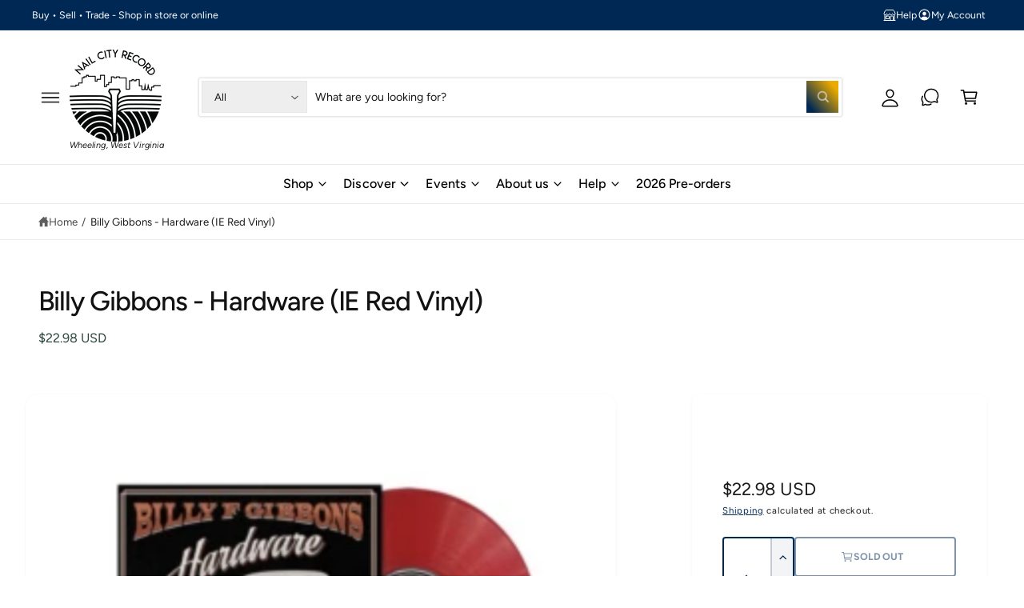

--- FILE ---
content_type: text/javascript; charset=utf-8
request_url: https://nailcityrecord.com/products/billy-gibbons-hardware-ie-red-vinyl.js
body_size: 1235
content:
{"id":6772338163882,"title":"Billy Gibbons - Hardware (IE Red Vinyl)","handle":"billy-gibbons-hardware-ie-red-vinyl","description":"\u003cspan style=\"text-decoration: underline;\"\u003e\u003cstrong\u003eBilly Gibbons - Hardware\u003cbr\u003e\u003c\/strong\u003e\u003c\/span\u003e\n\u003cul\u003e\n\u003cli\u003eIndie Exclusive\u003c\/li\u003e\n\u003cli\u003eRed Vinyl \u003cbr\u003e\n\u003c\/li\u003e\n\u003c\/ul\u003e\n\u003cp\u003e\u003cspan style=\"text-decoration: underline;\"\u003e\u003cstrong\u003eDESCRIPTION:\u003c\/strong\u003e\u003c\/span\u003e\u003cbr\u003eRock \u0026amp; Roll Hall of Famer and ZZ Top frontman, Billy F Gibbons, wants to take you on a desert trip. Hardware is Billy's 3rd solo release. He compiled a group of A-listers, including Matt Sorum (drums) and Austin Hanks (guitar), and headed to Pioneertown in the California desert to record the album. Hardware features the guitar prowess and vocals that have made Billy a legend but also shows him stretching his musical landscape past the place where the road ends.\u003cbr\u003e\u003cbr\u003e\u003cspan style=\"text-decoration: underline;\"\u003e\u003cstrong\u003eTRACKLIST:\u003c\/strong\u003e\u003c\/span\u003e\u003cbr\u003e1 My Lucky Card\u003cbr\u003e2 She's on Fire\u003cbr\u003e3 More-More-More\u003cbr\u003e4 Shuffle, Step \u0026amp; Slide\u003cbr\u003e5 Vagabond Man\u003cbr\u003e6 Spanish Fly\u003cbr\u003e7 West Coast Junkie\u003cbr\u003e8 Stackin' Bones\u003cbr\u003e9 I Was a Highway\u003cbr\u003e10 S-G-L-M-B-B-R\u003cbr\u003e11 Hey Baby, Que Paso\u003cbr\u003e12 Desert High\u003cbr\u003e\u003cbr\u003eLABEL: Concord Records\u003cbr data-mce-fragment=\"1\"\u003eUPC: 888072248366\u003cbr\u003e\u003c\/p\u003e","published_at":"2021-06-12T09:21:13-04:00","created_at":"2021-06-12T09:21:12-04:00","vendor":"Nail City Record","type":"","tags":[],"price":2298,"price_min":2298,"price_max":2298,"available":false,"price_varies":false,"compare_at_price":null,"compare_at_price_min":0,"compare_at_price_max":0,"compare_at_price_varies":false,"variants":[{"id":40416044089514,"title":"Default Title","option1":"Default Title","option2":null,"option3":null,"sku":"","requires_shipping":true,"taxable":true,"featured_image":null,"available":false,"name":"Billy Gibbons - Hardware (IE Red Vinyl)","public_title":null,"options":["Default Title"],"price":2298,"weight":907,"compare_at_price":null,"inventory_management":"shopify","barcode":"888072248366","requires_selling_plan":false,"selling_plan_allocations":[]}],"images":["\/\/cdn.shopify.com\/s\/files\/1\/2124\/4675\/products\/gibbons.jpg?v=1623504074"],"featured_image":"\/\/cdn.shopify.com\/s\/files\/1\/2124\/4675\/products\/gibbons.jpg?v=1623504074","options":[{"name":"Title","position":1,"values":["Default Title"]}],"url":"\/products\/billy-gibbons-hardware-ie-red-vinyl","media":[{"alt":null,"id":21318020792490,"position":1,"preview_image":{"aspect_ratio":1.0,"height":220,"width":220,"src":"https:\/\/cdn.shopify.com\/s\/files\/1\/2124\/4675\/products\/gibbons.jpg?v=1623504074"},"aspect_ratio":1.0,"height":220,"media_type":"image","src":"https:\/\/cdn.shopify.com\/s\/files\/1\/2124\/4675\/products\/gibbons.jpg?v=1623504074","width":220}],"requires_selling_plan":false,"selling_plan_groups":[]}